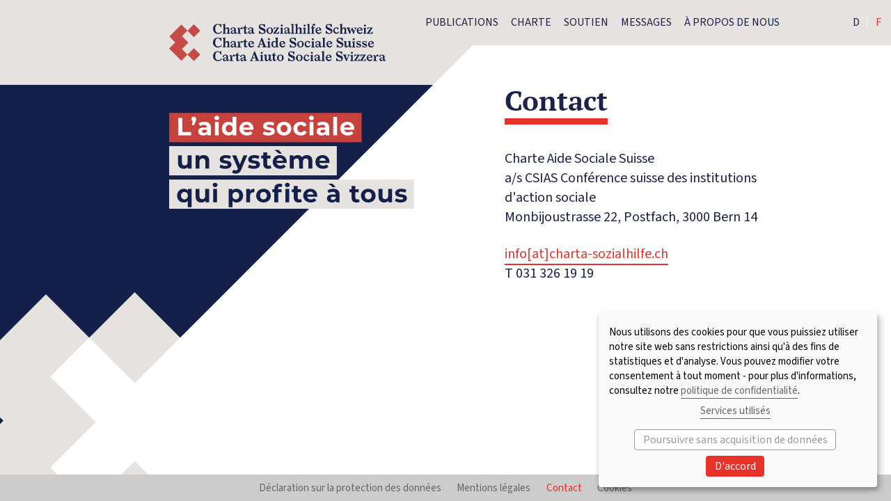

--- FILE ---
content_type: text/html; charset=utf-8
request_url: https://charta-sozialhilfe.ch/fr/contact
body_size: 2341
content:
<!DOCTYPE html> <html lang="fr"> <head> <meta charset="utf-8"> <!-- This website is powered by TYPO3 - inspiring people to share! TYPO3 is a free open source Content Management Framework initially created by Kasper Skaarhoj and licensed under GNU/GPL. TYPO3 is copyright 1998-2025 of Kasper Skaarhoj. Extensions are copyright of their respective owners. Information and contribution at https://typo3.org/ --> <title>Contact | Charte Aide Sociale Suisse</title> <meta name="generator" content="TYPO3 CMS"> <meta name="viewport" content="width=device-width, initial-scale=1.0"> <meta property="og:site_name" content="Charte Aide Sociale Suisse"> <meta property="og:locale" content="de_DE"> <meta property="og:locale:alternate" content="fr_FR"> <meta property="og:type" content="website"> <meta property="og:image" content="0"> <meta name="twitter:card" content="summary"> <meta name="msapplication-tilecolor" content="#da532c"> <meta name="theme-color" content="#ffffff"> <link rel="stylesheet" href="/typo3temp/assets/compressed/merged-17fa2a7ccbc5e192b5d496025c7aaaa8-min.css?1765102280" media="all"> <link rel="stylesheet" href="/typo3temp/assets/compressed/merged-9c1cf96dd4cd11cc71bf1e5bfac75591-min.css?1765102280" media="all"> <script src="/typo3temp/assets/compressed/klaro_config-min.js?1765102280" defer="defer"></script> <meta http-equiv="x-ua-compatible" content="ie=edge"> <link rel="apple-touch-icon" sizes="180x180" href="/apple-touch-icon.png"> <link rel="icon" type="image/png" sizes="32x32" href="/favicon-32x32.png"> <link rel="icon" type="image/png" sizes="16x16" href="/favicon-16x16.png"> <link rel="mask-icon" href="/safari-pinned-tab.svg" color="#5bbad5"> <meta name="msapplication-TileColor" content="#eeeeee"> <meta name="theme-color" content="#ffffff"> <script defer data-config="klaroConfig" type="application/javascript" src="https://cdn.kiprotect.com/klaro/v0.7/klaro-no-css.js"></script> <meta property="og:url" content="https://charta-sozialhilfe.ch/fr/contact"> <!-- Matomo --> <script> var _paq = window._paq = window._paq || []; /* tracker methods like "setCustomDimension" should be called before "trackPageView" */ _paq.push(['requireCookieConsent']); _paq.push(['trackPageView']); _paq.push(['enableLinkTracking']); (function() { var u="//matomo.skos.ch/"; _paq.push(['setTrackerUrl', u+'matomo.php']); _paq.push(['setSiteId', '2']); var d=document, g=d.createElement('script'), s=d.getElementsByTagName('script')[0]; g.async=true; g.src=u+'matomo.js'; s.parentNode.insertBefore(g,s); })(); </script> <!-- End Matomo Code --> <link rel="canonical" href="https://charta-sozialhilfe.ch/fr/contact"/> <link rel="alternate" hreflang="de-CH" href="https://charta-sozialhilfe.ch/kontakt"/> <link rel="alternate" hreflang="fr-CH" href="https://charta-sozialhilfe.ch/fr/contact"/> <link rel="alternate" hreflang="x-default" href="https://charta-sozialhilfe.ch/kontakt"/> </head> <body class="level-12 layout-0 lang-1 page-16" data-p="16"> <div id="container"> <div id="nav_mobile"> <div id="nav_mobile_button"> <a href="#nav_mobile_menu"> <span></span> <span></span> <span></span> <span></span> </a></div><nav id="nav_mobile_menu"><ul><li class="mm-listitem"><a href="/fr/">Page d'accueil</a></li><li><a href="/fr/publications/publications">Publications</a></li><li><a href="/fr/charte">Charte</a></li><li><a href="/fr/soutien/organisations">Soutien</a></li><li><a href="/fr/messages">Messages</a></li><li><a href="/fr/a-propos-de-nous">À propos de nous</a></li><ul class="mmenu_meta"><li class="mm-listitem"><a href="/fr/declaration-sur-la-protection-des-donnees">Déclaration sur la protection des données</a></li><li class="mm-listitem"><a href="/fr/mentions-legales">Mentions légales</a></li><li class="mm-listitem mm-listitem_selected"><a href="/fr/contact">Contact</a></li></ul><ul class="mmenu_lang"><li><a href="/kontakt" title="deutsch">D</a></li><li class="active"><a href="/fr/contact" title="français">F</a></li></ul></ul></nav> </div> <div class="header"> <div class="wrapper"> <div class="inner col_50-50"> <div class="item logo"> <a href="/fr/" title="retour à la page d&#039;accueil" class="ir">Logo Charte Aide Sociale</a> </div> <div class="item mainnav"> <nav class="main"> <ul><li><a href="/fr/publications/publications" title="Publications">Publications</a></li><li><a href="/fr/charte" title="Charte">Charte</a></li><li><a href="/fr/soutien/organisations" title="Soutien">Soutien</a></li><li><a href="/fr/messages" title="Messages">Messages</a></li><li><a href="/fr/a-propos-de-nous" title="À propos de nous">À propos de nous</a></li></ul> </nav> </div> </div> <nav class="lang"> <ul><li><a href="/kontakt" title="deutsch">D</a></li><li class="active"><a href="/fr/contact" title="français">F</a></li></ul> </nav> </div> </div> <main> <div class="wrapper"> <div class="inner col_50-50"> <div class="item claim"> <div class="breadcrumbs"><span>Contact</span></div> <img src="/fileadmin/user_upload/charta-sozialhilfe/claim/charta_claim_fr.svg" alt="L'aide sociale - un système qui profite à tous" class="fr"> </div> <div class="item content"> <nav class="sub"> </nav> <div id="c134" class="frame frame-indent-left frame-type-text frame-layout-0"> <header> <h1 class=""> Contact </h1> </header> <p>Charte Aide Sociale Suisse<br> a/s CSIAS Conférence suisse des institutions d'action sociale<br> Monbijoustrasse 22, Postfach, 3000 Bern 14</p> <p><a href="#" data-mailto-token="kygjrm8gldmYafypry+qmxgyjfgjdc,af" data-mailto-vector="-2">info[at]charta-sozialhilfe.ch</a><br> T 031 326 19 19</p> </div> </div> </div> </div> </main> <footer> <ul><li><a href="/fr/declaration-sur-la-protection-des-donnees" title="Déclaration sur la protection des données">Déclaration sur la protection des données</a></li><li><a href="/fr/mentions-legales" title="Mentions légales">Mentions légales</a></li><li><a href="/fr/contact" class="active" title="Contact">Contact</a></li><li><a data-klaro-trigger="show" style="cursor:pointer;">Cookies</a></li></ul> </footer> </div> <script src="/typo3temp/assets/compressed/merged-76ff3147e3e25300886edde80fd9b3ce-min.js?1765102280"></script> <script src="/typo3temp/assets/compressed/merged-b74df4da626cebc805c3f7e2a4a6c959-min.js?1765102280"></script> <script src="/typo3temp/assets/compressed/Form.min-min.js?1765102280" defer="defer"></script> <script async="async" src="/typo3temp/assets/compressed/ba19e614c16923a947df5b199324c770-35fa2949feb95f5c4df2608d34eaac65-min.js?1765102280"></script> </body> </html>

--- FILE ---
content_type: image/svg+xml
request_url: https://charta-sozialhilfe.ch/_assets/4e8ec7a5dc11b6aa8e3f30a1f6c35e41/Images/Layout/logo/charta_logo.svg
body_size: 3541
content:
<?xml version="1.0" encoding="utf-8"?>
<!-- Generator: Adobe Illustrator 23.0.4, SVG Export Plug-In . SVG Version: 6.00 Build 0)  -->
<svg version="1.1" id="Layer_1" xmlns="http://www.w3.org/2000/svg" xmlns:xlink="http://www.w3.org/1999/xlink" x="0px" y="0px"
	 width="312px" height="55px" viewBox="0 0 312 55" style="enable-background:new 0 0 312 55;" xml:space="preserve">
<style type="text/css">
	.st0{fill:#172149;}
	.st1{fill:#C54C46;}
</style>
<g>
	<g>
		<path class="st0" d="M66.3,5.8c-0.1,1.2-0.1,2.3,0,3.5c0.3,2.4,1.8,4,4.3,4c1.8,0,3.4-0.8,4.4-2.4h1.2c-0.9,2-2.9,3.8-6,3.8
			c-4.2,0.1-7.1-3.3-7.1-7.2c0-4.2,2.8-7.2,6.9-7.1c1.5,0.1,2.3,0.6,3.4,0.6c0.4,0,0.7-0.1,0.8-0.4h0.8v4.7h-0.8c0-0.7-1.8-4-4.2-4
			C68.1,1.5,66.6,2.6,66.3,5.8z"/>
		<path class="st0" d="M78,2.6c0-0.3-0.7-0.9-0.9-0.9h-0.4V1.1c2-0.4,3.7-1.1,3.7-1.1v7.3c0.8-0.8,2.1-2,3.4-2
			c1.5,0,2.5,1.4,2.5,2.7v4.8c0,0.3,0.7,1,1,1h0.2v0.7h-4.9v-0.7h0.5c0.2,0,0.8-0.7,0.8-1V8.2c0-0.6-0.5-1.3-1.1-1.3
			c-1,0-2.4,1.5-2.4,1.8v4.1c0,0.3,0.5,1,0.8,1h0.5v0.7h-4.9v-0.7H77c0.2,0,1-0.7,1-1V2.6z"/>
		<path class="st0" d="M93.8,13.1L93.8,13.1c-0.5,0.6-1.7,1.7-2.8,1.7c-1.5,0-2.6-1.1-2.6-2.5c0-1.8,1.7-2.4,2.9-2.7l2.2-0.5V8
			c0-0.9-0.7-1.7-2-1.7c-0.9,0-1.5,0.6-1.4,1.4c0.1,0.8-0.6,1.3-1.6,1.2l-0.4-0.4c0-2.2,2.1-3.2,3.9-3.2c2.2,0,3.8,1.1,3.8,2.8v4.3
			c0,0.3,0.5,0.7,0.7,0.7c0.2,0,0.7-0.5,0.8-0.7l0.5,0.5c-0.3,0.4-1.5,1.8-2.4,1.8C94.6,14.7,94,14,93.8,13.1z M93.5,9.9l-1.7,0.5
			c-0.9,0.2-1.5,0.7-1.5,1.6c0,0.8,0.7,1.4,1.4,1.4c0.7,0,1.4-0.8,1.7-1.4V9.9z"/>
		<path class="st0" d="M102.2,6.7c0.5-0.7,1.1-1.4,2.1-1.4c0.8,0,1.4,0.6,1.4,1.4c0,0.7-0.4,1.2-1.1,1.4h-0.5
			c-0.5-0.1-0.9-0.6-1.1-1.1c-0.3,0-1.3,1.6-1.3,1.9v3.9c0,0.3,0.7,1.1,1,1.1h1v0.7H98v-0.7h0.4c0.2,0,0.9-0.8,0.9-1.1V8.1
			c0-0.3-0.7-0.9-1-0.9H98V6.5c1.5-0.5,2.5-1.3,2.5-1.3l0.6,2.9h0.1L102.2,6.7z"/>
		<path class="st0" d="M110.2,12.4c0,0.4,0.5,0.9,0.9,0.9c0.5,0,1.3-0.8,1.4-1l0.5,0.6c-0.3,0.4-1.8,1.9-3,1.9
			c-1.2,0-2.3-0.9-2.3-2.1V7.2c0-0.2-0.5-0.7-0.6-0.7h-1v-1h0.5c0.6,0,3-2.9,3-3.4h0.5v3.4h2.3v1.1h-2.2V12.4z"/>
		<path class="st0" d="M119,13.1L119,13.1c-0.5,0.6-1.7,1.7-2.8,1.7c-1.5,0-2.6-1.1-2.6-2.5c0-1.8,1.7-2.4,2.9-2.7l2.2-0.5V8
			c0-0.9-0.7-1.7-2-1.7c-0.9,0-1.5,0.6-1.4,1.4c0.1,0.8-0.6,1.3-1.6,1.2l-0.4-0.4c0-2.2,2.1-3.2,3.9-3.2c2.2,0,3.8,1.1,3.8,2.8v4.3
			c0,0.3,0.5,0.7,0.7,0.7c0.2,0,0.7-0.5,0.8-0.7l0.5,0.5c-0.3,0.4-1.5,1.8-2.4,1.8C119.8,14.7,119.2,14,119,13.1z M118.7,9.9
			l-1.7,0.5c-0.9,0.2-1.5,0.7-1.5,1.6c0,0.8,0.7,1.4,1.4,1.4c0.7,0,1.4-0.8,1.7-1.4V9.9z"/>
		<path class="st0" d="M137.5,5.1h-0.7c0-0.7-2-3.5-3.8-3.5c-1.3,0-2.2,0.6-2.2,1.7c0,0.9,0.9,1.6,1.6,2c1.1,0.5,2.3,1.1,3.5,1.5
			c1.8,0.7,2.7,2,2.7,3.9c0,2.5-2,4.1-4.5,4.1c-1.3,0-2.2-0.7-3.4-0.7c-0.4,0-0.8,0.2-1,0.5h-0.7v-4.5h0.7c0,0.7,2.6,3.6,4.4,3.6
			c1.4,0,2.4-0.7,2.4-1.9c0-1.2-1-1.7-1.8-2c-1.2-0.5-2.3-0.9-3.4-1.5c-1.6-0.8-2.5-2.1-2.5-3.9c0-2.2,1.8-3.9,4.2-3.9
			c1.2,0,2,0.6,3,0.6c0.3,0,0.8-0.1,1-0.3h0.7V5.1z"/>
		<path class="st0" d="M139.8,10.1c0-2.9,2.4-4.8,4.8-4.8c2.5,0,4.7,1.9,4.7,4.7c0,2.9-2.3,4.8-4.7,4.8
			C142.2,14.8,139.8,13,139.8,10.1z M146.8,11.5c0.1-0.8,0.1-2.1,0-2.9c-0.2-1.4-1.1-2.4-2.3-2.4c-1.2,0-2,0.8-2.2,2.2
			c-0.1,0.8-0.1,2.1,0,2.9c0.2,1.4,1.1,2.3,2.3,2.3C145.8,13.7,146.6,12.9,146.8,11.5z"/>
		<path class="st0" d="M155,6.2h-2.4c-0.3,0-1.8,1.6-1.8,1.9h-0.6l0.1-2.7h7.8l-5.4,8.2h2.2c0.6,0,2.6-1.9,2.6-2.3h0.6l-0.3,3.1h-8
			v-0.8L155,6.2z"/>
		<path class="st0" d="M159.7,7.1h-0.4V6.5c2-0.4,3.7-1.2,3.7-1.2v7.5c0,0.3,0.7,1.1,0.9,1.1h0.4v0.7h-5.1v-0.7h0.4
			c0.2,0,1-0.7,1-1.1V8C160.7,7.7,160,7.1,159.7,7.1z M161.8,1.3c0.8,0,1.4,0.6,1.4,1.4s-0.6,1.4-1.4,1.4c-0.8,0-1.4-0.6-1.4-1.4
			S161.1,1.3,161.8,1.3z"/>
		<path class="st0" d="M170.8,13.1L170.8,13.1c-0.5,0.6-1.7,1.7-2.8,1.7c-1.5,0-2.6-1.1-2.6-2.5c0-1.8,1.7-2.4,2.9-2.7l2.2-0.5V8
			c0-0.9-0.7-1.7-2-1.7c-0.9,0-1.5,0.6-1.4,1.4c0.1,0.8-0.6,1.3-1.6,1.2l-0.4-0.4c0-2.2,2.1-3.2,3.9-3.2c2.2,0,3.8,1.1,3.8,2.8v4.3
			c0,0.3,0.5,0.7,0.7,0.7c0.2,0,0.7-0.5,0.8-0.7l0.5,0.5c-0.3,0.4-1.5,1.8-2.4,1.8C171.5,14.7,171,14,170.8,13.1z M170.5,9.9
			l-1.7,0.5c-0.9,0.2-1.5,0.7-1.5,1.6c0,0.8,0.7,1.4,1.4,1.4c0.7,0,1.4-0.8,1.7-1.4V9.9z"/>
		<path class="st0" d="M175.2,1.7h-0.3V1.1c2-0.4,3.7-1.1,3.7-1.1v12.8c0,0.3,0.8,1,1,1h0.4v0.7h-5.2v-0.7h0.4c0.3,0,1-0.7,1-1V2.6
			C176.2,2.3,175.5,1.7,175.2,1.7z"/>
		<path class="st0" d="M181.9,2.6c0-0.3-0.7-0.9-0.9-0.9h-0.4V1.1c2-0.4,3.7-1.1,3.7-1.1v7.3c0.8-0.8,2.1-2,3.4-2
			c1.5,0,2.5,1.4,2.5,2.7v4.8c0,0.3,0.7,1,1,1h0.2v0.7h-4.9v-0.7h0.5c0.2,0,0.8-0.7,0.8-1V8.2c0-0.6-0.5-1.3-1.1-1.3
			c-1,0-2.4,1.5-2.4,1.8v4.1c0,0.3,0.5,1,0.8,1h0.5v0.7h-4.9v-0.7h0.3c0.2,0,1-0.7,1-1V2.6z"/>
		<path class="st0" d="M192.5,7.1h-0.4V6.5c2-0.4,3.7-1.2,3.7-1.2v7.5c0,0.3,0.7,1.1,0.9,1.1h0.4v0.7h-5.1v-0.7h0.4
			c0.2,0,1-0.7,1-1.1V8C193.4,7.7,192.7,7.1,192.5,7.1z M194.6,1.3c0.8,0,1.4,0.6,1.4,1.4s-0.6,1.4-1.4,1.4c-0.8,0-1.4-0.6-1.4-1.4
			S193.8,1.3,194.6,1.3z"/>
		<path class="st0" d="M198.2,1.7h-0.3V1.1c2-0.4,3.7-1.1,3.7-1.1v12.8c0,0.3,0.8,1,1,1h0.4v0.7h-5.2v-0.7h0.4c0.3,0,1-0.7,1-1V2.6
			C199.2,2.3,198.4,1.7,198.2,1.7z"/>
		<path class="st0" d="M206.7,1.5c-0.2,0.1-0.5,0.5-0.5,1c0,0.9,1.3,1.4,1.3,2.3v0.7h2.1v1h-2.1v6.4c0,0.3,0.8,1,1,1h0.8v0.7h-5.6
			v-0.7h0.4c0.3,0,1-0.7,1-1V7.1c0-0.2-0.4-0.7-0.5-0.7h-1.2v-1h1.8V4.4c0-2.3,1-4.3,3.1-4.3c0.8,0,1.5,0.6,1.5,1.4
			c0,0.7-0.4,1.2-1.1,1.4H208c-0.6-0.1-1.1-0.7-1.1-1.2H206.7z"/>
		<path class="st0" d="M212.4,10.1c0,1.6,1.2,2.9,2.8,2.9c1.3,0,2.2-0.6,3-1.6h0.8c-0.7,2.1-2.4,3.4-4.3,3.4c-2.9,0-4.5-2.2-4.5-4.7
			c0-2.8,2-4.8,4.6-4.8c2.6,0,3.7,2.2,3.7,3.7l-0.2,0.6L212.4,10.1z M216,8.9c0.1-1-0.1-2.7-1.5-2.7c-1.6,0-2.1,1.6-2.1,3L216,8.9z"
			/>
		<path class="st0" d="M233.5,5.1h-0.7c0-0.7-2-3.5-3.8-3.5c-1.3,0-2.2,0.6-2.2,1.7c0,0.9,0.9,1.6,1.6,2c1.1,0.5,2.3,1.1,3.5,1.5
			c1.8,0.7,2.7,2,2.7,3.9c0,2.5-2,4.1-4.5,4.1c-1.3,0-2.2-0.7-3.4-0.7c-0.4,0-0.8,0.2-1,0.5h-0.7v-4.5h0.7c0,0.7,2.6,3.6,4.4,3.6
			c1.4,0,2.4-0.7,2.4-1.9c0-1.2-1-1.7-1.8-2c-1.2-0.5-2.3-0.9-3.4-1.5c-1.6-0.8-2.5-2.1-2.5-3.9c0-2.2,1.8-3.9,4.2-3.9
			c1.2,0,2,0.6,3,0.6c0.3,0,0.8-0.1,1-0.3h0.7V5.1z"/>
		<path class="st0" d="M237.8,9.7c0,1.8,1.2,3.2,3,3.2c2.1,0,2.9-1.8,2.9-1.8h0.8c-0.6,2.1-2.4,3.5-4.5,3.5c-2.5,0-4.3-2-4.3-4.5
			c0-3,2.1-5,4.7-4.9c1.7,0,2.8,0.9,3.2,1.4l-1.4,2.3c-0.6,0-0.8-0.5-0.8-1.1c0.1-0.8-0.2-1.7-1.3-1.7
			C238.8,6.2,237.8,7.6,237.8,9.7z"/>
		<path class="st0" d="M246,2.6c0-0.3-0.7-0.9-0.9-0.9h-0.4V1.1c2-0.4,3.7-1.1,3.7-1.1v7.3c0.8-0.8,2.1-2,3.4-2
			c1.5,0,2.5,1.4,2.5,2.7v4.8c0,0.3,0.7,1,1,1h0.2v0.7h-4.9v-0.7h0.5c0.2,0,0.8-0.7,0.8-1V8.2c0-0.6-0.5-1.3-1.1-1.3
			c-1,0-2.4,1.5-2.4,1.8v4.1c0,0.3,0.5,1,0.8,1h0.5v0.7h-4.9v-0.7h0.3c0.2,0,1-0.7,1-1V2.6z"/>
		<path class="st0" d="M267.1,7.3c0-0.3-0.4-1.1-0.6-1.1h-0.7V5.5h3.6v0.7h-0.3c-0.2,0-0.9,0.8-1,1.1l-2.7,6.9l-0.9,0.6l-2.3-6.3
			h-0.1l-2,5.7l-1,0.6l-2.9-7.5c-0.2-0.3-0.8-1.1-1-1.1H255V5.5h5.1v0.7h-0.6c-0.2,0-0.6,0.8-0.6,1.1l1.4,3.9h0.1l1.4-4.1l1.6-1.5
			l2.2,5.6h0.1L267.1,7.3z"/>
		<path class="st0" d="M271.7,10.1c0,1.6,1.2,2.9,2.8,2.9c1.3,0,2.2-0.6,3-1.6h0.8c-0.7,2.1-2.4,3.4-4.3,3.4c-2.9,0-4.5-2.2-4.5-4.7
			c0-2.8,2-4.8,4.6-4.8c2.6,0,3.7,2.2,3.7,3.7l-0.2,0.6L271.7,10.1z M275.3,8.9c0.1-1-0.1-2.7-1.5-2.7c-1.6,0-2.1,1.6-2.1,3
			L275.3,8.9z"/>
		<path class="st0" d="M279.1,7.1h-0.4V6.5c2-0.4,3.7-1.2,3.7-1.2v7.5c0,0.3,0.7,1.1,0.9,1.1h0.4v0.7h-5.1v-0.7h0.4
			c0.2,0,1-0.7,1-1.1V8C280,7.7,279.3,7.1,279.1,7.1z M281.2,1.3c0.8,0,1.4,0.6,1.4,1.4s-0.6,1.4-1.4,1.4c-0.8,0-1.4-0.6-1.4-1.4
			S280.4,1.3,281.2,1.3z"/>
		<path class="st0" d="M289.5,6.2h-2.4c-0.3,0-1.8,1.6-1.8,1.9h-0.6l0.1-2.7h7.8l-5.4,8.2h2.2c0.6,0,2.6-1.9,2.6-2.3h0.6l-0.3,3.1
			h-8v-0.8L289.5,6.2z"/>
	</g>
	<g>
		<path class="st0" d="M66.3,25.4c-0.1,1.2-0.1,2.3,0,3.5c0.3,2.4,1.8,4,4.3,4c1.8,0,3.4-0.8,4.4-2.4h1.2c-0.9,2-2.9,3.8-6,3.8
			C65.9,34.5,63,31,63,27.2c0-4.2,2.8-7.2,6.9-7.1c1.5,0.1,2.3,0.6,3.4,0.6c0.4,0,0.7-0.1,0.8-0.4h0.8v4.7h-0.8c0-0.7-1.8-4-4.2-4
			C68.1,21.1,66.6,22.2,66.3,25.4z"/>
		<path class="st0" d="M78,22.2c0-0.3-0.7-0.9-0.9-0.9h-0.4v-0.6c2-0.4,3.7-1.1,3.7-1.1v7.3c0.8-0.8,2.1-2,3.4-2
			c1.5,0,2.5,1.4,2.5,2.7v4.8c0,0.3,0.7,1,1,1h0.2v0.7h-4.9v-0.7h0.5c0.2,0,0.8-0.7,0.8-1v-4.6c0-0.6-0.5-1.3-1.1-1.3
			c-1,0-2.4,1.5-2.4,1.8v4.1c0,0.3,0.5,1,0.8,1h0.5v0.7h-4.9v-0.7H77c0.2,0,1-0.7,1-1V22.2z"/>
		<path class="st0" d="M93.8,32.7L93.8,32.7c-0.5,0.6-1.7,1.7-2.8,1.7c-1.5,0-2.6-1.1-2.6-2.5c0-1.8,1.7-2.4,2.9-2.7l2.2-0.5v-1.1
			c0-0.9-0.7-1.7-2-1.7c-0.9,0-1.5,0.6-1.4,1.4c0.1,0.8-0.6,1.3-1.6,1.2l-0.4-0.4c0-2.2,2.1-3.2,3.9-3.2c2.2,0,3.8,1.1,3.8,2.8v4.3
			c0,0.3,0.5,0.7,0.7,0.7c0.2,0,0.7-0.5,0.8-0.7l0.5,0.5c-0.3,0.4-1.5,1.8-2.4,1.8C94.6,34.3,94,33.6,93.8,32.7z M93.5,29.5
			l-1.7,0.5c-0.9,0.2-1.5,0.7-1.5,1.6c0,0.8,0.7,1.4,1.4,1.4c0.7,0,1.4-0.8,1.7-1.4V29.5z"/>
		<path class="st0" d="M102.2,26.3c0.5-0.7,1.1-1.4,2.1-1.4c0.8,0,1.4,0.6,1.4,1.4c0,0.7-0.4,1.2-1.1,1.4h-0.5
			c-0.5-0.1-0.9-0.6-1.1-1.1c-0.3,0-1.3,1.6-1.3,1.9v3.9c0,0.3,0.7,1.1,1,1.1h1v0.7H98v-0.7h0.4c0.2,0,0.9-0.8,0.9-1.1v-4.7
			c0-0.3-0.7-0.9-1-0.9H98v-0.6c1.5-0.5,2.5-1.3,2.5-1.3l0.6,2.9h0.1L102.2,26.3z"/>
		<path class="st0" d="M110.2,31.9c0,0.4,0.5,0.9,0.9,0.9c0.5,0,1.3-0.8,1.4-1l0.5,0.6c-0.3,0.4-1.8,1.9-3,1.9
			c-1.2,0-2.3-0.9-2.3-2.1v-5.4c0-0.2-0.5-0.7-0.6-0.7h-1v-1h0.5c0.6,0,3-2.9,3-3.4h0.5v3.4h2.3v1.1h-2.2V31.9z"/>
		<path class="st0" d="M115.8,29.6c0,1.6,1.2,2.9,2.8,2.9c1.3,0,2.2-0.6,3-1.6h0.8c-0.7,2.1-2.4,3.4-4.3,3.4c-2.9,0-4.5-2.2-4.5-4.7
			c0-2.8,2-4.8,4.6-4.8c2.6,0,3.7,2.2,3.7,3.7l-0.2,0.6L115.8,29.6z M119.4,28.5c0.1-1-0.1-2.7-1.5-2.7c-1.6,0-2.1,1.6-2.1,3
			L119.4,28.5z"/>
		<path class="st0" d="M134.7,30.2h-4.4l-0.8,2c0.1,0.3,0.7,1.2,0.9,1.2h0.6v0.7h-4.5v-0.7h0.2c0.3,0,1.3-0.9,1.5-1.2l4.3-11.4
			l1.1-0.7l4.9,12c0.2,0.3,1.1,1.2,1.4,1.2h0.3v0.7h-6.6v-0.7h0.7c0.3,0,1-0.9,1-1.2L134.7,30.2z M132.4,24.3l-1.8,4.9h3.7
			L132.4,24.3L132.4,24.3z"/>
		<path class="st0" d="M141.2,26.7h-0.4v-0.6c2-0.4,3.7-1.2,3.7-1.2v7.5c0,0.3,0.7,1.1,0.9,1.1h0.4v0.7h-5.1v-0.7h0.4
			c0.2,0,1-0.7,1-1.1v-4.8C142.2,27.3,141.5,26.7,141.2,26.7z M143.3,20.9c0.8,0,1.4,0.6,1.4,1.4s-0.6,1.4-1.4,1.4
			c-0.8,0-1.4-0.6-1.4-1.4S142.6,20.9,143.3,20.9z"/>
		<path class="st0" d="M154.2,34.1L154,33c-0.5,0.7-1.6,1.3-2.9,1.4c-2.3,0-4.4-1.9-4.4-4.9c0-3,2-4.6,4.3-4.6c1,0,2,0.5,2.6,1.1
			v-3.6c0-0.3-0.7-1.1-1-1.1h-0.5v-0.6c2.1-0.4,3.9-1.1,3.9-1.1v12.8c0,0.3,0.7,1,1,1h0.4v0.7H154.2z M149.3,28.3
			c-0.1,0.8-0.1,1.7,0,2.5c0.2,1.4,1,2.4,2.1,2.4c1.3,0,2.1-0.8,2.2-2.2c0-0.8,0-1.7,0-2.4c-0.1-1.4-1.2-2.5-2.3-2.5
			C150,26,149.4,26.9,149.3,28.3z"/>
		<path class="st0" d="M160.6,29.6c0,1.6,1.2,2.9,2.8,2.9c1.3,0,2.2-0.6,3-1.6h0.8c-0.7,2.1-2.4,3.4-4.3,3.4c-2.9,0-4.5-2.2-4.5-4.7
			c0-2.8,2-4.8,4.6-4.8c2.6,0,3.7,2.2,3.7,3.7l-0.2,0.6L160.6,29.6z M164.2,28.5c0.1-1-0.1-2.7-1.5-2.7c-1.6,0-2.1,1.6-2.1,3
			L164.2,28.5z"/>
		<path class="st0" d="M181.7,24.7H181c0-0.7-2-3.5-3.8-3.5c-1.3,0-2.2,0.6-2.2,1.7c0,0.9,0.9,1.6,1.6,2c1.1,0.5,2.3,1.1,3.5,1.5
			c1.8,0.7,2.7,2,2.7,3.9c0,2.5-2,4.1-4.5,4.1c-1.3,0-2.2-0.7-3.4-0.7c-0.4,0-0.8,0.2-1,0.5h-0.7v-4.5h0.7c0,0.7,2.6,3.6,4.4,3.6
			c1.4,0,2.4-0.7,2.4-1.9c0-1.2-1-1.7-1.8-2c-1.2-0.5-2.3-0.9-3.4-1.5c-1.6-0.8-2.5-2.1-2.5-3.9c0-2.2,1.8-3.9,4.2-3.9
			c1.2,0,2,0.6,3,0.6c0.3,0,0.8-0.1,1-0.3h0.7V24.7z"/>
		<path class="st0" d="M183.9,29.6c0-2.9,2.4-4.8,4.8-4.8c2.5,0,4.7,1.9,4.7,4.7c0,2.9-2.3,4.8-4.7,4.8
			C186.3,34.4,183.9,32.6,183.9,29.6z M190.9,31.1c0.1-0.8,0.1-2.1,0-2.9c-0.2-1.4-1.1-2.4-2.3-2.4c-1.2,0-2,0.8-2.2,2.2
			c-0.1,0.8-0.1,2.1,0,2.9c0.2,1.4,1.1,2.3,2.3,2.3C189.9,33.3,190.7,32.5,190.9,31.1z"/>
		<path class="st0" d="M196.7,29.3c0,1.8,1.2,3.2,3,3.2c2.1,0,2.9-1.8,2.9-1.8h0.8c-0.6,2.1-2.4,3.5-4.5,3.5c-2.5,0-4.3-2-4.3-4.5
			c0-3,2.1-5,4.7-4.9c1.7,0,2.8,0.9,3.2,1.4l-1.4,2.3c-0.6,0-0.8-0.5-0.8-1.1c0.1-0.8-0.2-1.7-1.3-1.7
			C197.7,25.8,196.7,27.2,196.7,29.3z"/>
		<path class="st0" d="M204.3,26.7H204v-0.6c2-0.4,3.7-1.2,3.7-1.2v7.5c0,0.3,0.7,1.1,0.9,1.1h0.4v0.7h-5.1v-0.7h0.4
			c0.2,0,1-0.7,1-1.1v-4.8C205.3,27.3,204.6,26.7,204.3,26.7z M206.4,20.9c0.8,0,1.4,0.6,1.4,1.4s-0.6,1.4-1.4,1.4
			c-0.8,0-1.4-0.6-1.4-1.4S205.7,20.9,206.4,20.9z"/>
		<path class="st0" d="M215.5,32.7L215.5,32.7c-0.5,0.6-1.7,1.7-2.8,1.7c-1.5,0-2.6-1.1-2.6-2.5c0-1.8,1.7-2.4,2.9-2.7l2.2-0.5v-1.1
			c0-0.9-0.7-1.7-2-1.7c-0.9,0-1.5,0.6-1.4,1.4c0.1,0.8-0.6,1.3-1.6,1.2l-0.4-0.4c0-2.2,2.1-3.2,3.9-3.2c2.2,0,3.8,1.1,3.8,2.8v4.3
			c0,0.3,0.5,0.7,0.7,0.7c0.2,0,0.7-0.5,0.8-0.7l0.5,0.5c-0.3,0.4-1.5,1.8-2.4,1.8C216.2,34.3,215.7,33.6,215.5,32.7z M215.2,29.5
			l-1.7,0.5c-0.9,0.2-1.5,0.7-1.5,1.6c0,0.8,0.7,1.4,1.4,1.4c0.7,0,1.4-0.8,1.7-1.4V29.5z"/>
		<path class="st0" d="M220.1,21.3h-0.3v-0.6c2-0.4,3.7-1.1,3.7-1.1v12.8c0,0.3,0.8,1,1,1h0.4v0.7h-5.2v-0.7h0.4c0.3,0,1-0.7,1-1
			V22.2C221.1,21.9,220.3,21.3,220.1,21.3z"/>
		<path class="st0" d="M228.1,29.6c0,1.6,1.2,2.9,2.8,2.9c1.3,0,2.2-0.6,3-1.6h0.8c-0.7,2.1-2.4,3.4-4.3,3.4c-2.9,0-4.5-2.2-4.5-4.7
			c0-2.8,2-4.8,4.6-4.8c2.6,0,3.7,2.2,3.7,3.7l-0.2,0.6L228.1,29.6z M231.7,28.5c0.1-1-0.1-2.7-1.5-2.7c-1.6,0-2.1,1.6-2.1,3
			L231.7,28.5z"/>
		<path class="st0" d="M249.2,24.7h-0.7c0-0.7-2-3.5-3.8-3.5c-1.3,0-2.2,0.6-2.2,1.7c0,0.9,0.9,1.6,1.6,2c1.1,0.5,2.3,1.1,3.5,1.5
			c1.8,0.7,2.7,2,2.7,3.9c0,2.5-2,4.1-4.5,4.1c-1.3,0-2.2-0.7-3.4-0.7c-0.4,0-0.8,0.2-1,0.5h-0.7v-4.5h0.7c0,0.7,2.6,3.6,4.4,3.6
			c1.4,0,2.4-0.7,2.4-1.9c0-1.2-1-1.7-1.8-2c-1.2-0.5-2.3-0.9-3.4-1.5c-1.6-0.8-2.5-2.1-2.5-3.9c0-2.2,1.8-3.9,4.2-3.9
			c1.2,0,2,0.6,3,0.6c0.3,0,0.8-0.1,1-0.3h0.7V24.7z"/>
		<path class="st0" d="M258,32.2c-1,1.1-2.5,2.2-3.6,2.2c-1.4,0-2.4-1.4-2.4-2.7v-4.9c0-0.3-0.7-1.1-0.9-1.1h-0.3v-0.7h3.7v6.3
			c0,0.7,0.4,1.3,1.1,1.3c0.6,0,1.8-0.9,2.3-1.7v-4.2c0-0.3-0.7-1.1-0.9-1.1h-0.6v-0.7h4V32c0,0.2,0.4,0.7,0.7,0.7
			c0.2,0,0.7-0.5,0.9-0.6l0.5,0.5c-0.3,0.4-1.5,1.7-2.3,1.8c-1.1,0-1.8-0.8-1.9-1.8L258,32.2z"/>
		<path class="st0" d="M263,26.7h-0.4v-0.6c2-0.4,3.7-1.2,3.7-1.2v7.5c0,0.3,0.7,1.1,0.9,1.1h0.4v0.7h-5.1v-0.7h0.4
			c0.2,0,1-0.7,1-1.1v-4.8C264,27.3,263.3,26.7,263,26.7z M265.1,20.9c0.8,0,1.4,0.6,1.4,1.4s-0.6,1.4-1.4,1.4
			c-0.8,0-1.4-0.6-1.4-1.4S264.4,20.9,265.1,20.9z"/>
		<path class="st0" d="M269.5,31c0,0.6,1.8,2.4,3.2,2.4c0.8,0,1.4-0.4,1.4-1c0-0.7-0.7-1-1.3-1.3c-0.7-0.2-1.3-0.5-2-0.8
			c-1.2-0.6-2-1.5-2-2.6c0-1.7,1.3-2.8,3-2.8c0.9,0,1.7,0.5,2.3,0.5c0.2,0,0.4-0.1,0.5-0.3h0.5V28h-0.5c0-0.5-1.6-2.2-2.8-2.2
			c-0.8,0-1.4,0.4-1.4,1c0,0.6,0.7,1,1.4,1.3c0.7,0.3,1.3,0.6,2,0.8c1.1,0.4,2,1.2,2,2.6c0,1.8-1.4,2.9-3.3,2.8
			c-1,0-1.8-0.5-2.4-0.5c-0.2,0-0.5,0.2-0.6,0.3H269V31H269.5z"/>
		<path class="st0" d="M278,31c0,0.6,1.8,2.4,3.2,2.4c0.8,0,1.4-0.4,1.4-1c0-0.7-0.7-1-1.3-1.3c-0.7-0.2-1.3-0.5-2-0.8
			c-1.2-0.6-2-1.5-2-2.6c0-1.7,1.3-2.8,3-2.8c0.9,0,1.7,0.5,2.3,0.5c0.2,0,0.4-0.1,0.5-0.3h0.5V28h-0.5c0-0.5-1.6-2.2-2.8-2.2
			c-0.8,0-1.4,0.4-1.4,1c0,0.6,0.7,1,1.4,1.3c0.7,0.3,1.3,0.6,2,0.8c1.1,0.4,2,1.2,2,2.6c0,1.8-1.4,2.9-3.3,2.8
			c-1,0-1.8-0.5-2.4-0.5c-0.2,0-0.5,0.2-0.6,0.3h-0.5V31H278z"/>
		<path class="st0" d="M287.9,29.6c0,1.6,1.2,2.9,2.8,2.9c1.3,0,2.2-0.6,3-1.6h0.8c-0.7,2.1-2.4,3.4-4.3,3.4c-2.9,0-4.5-2.2-4.5-4.7
			c0-2.8,2-4.8,4.6-4.8c2.6,0,3.7,2.2,3.7,3.7l-0.2,0.6L287.9,29.6z M291.5,28.5c0.1-1-0.1-2.7-1.5-2.7c-1.6,0-2.1,1.6-2.1,3
			L291.5,28.5z"/>
	</g>
	<g>
		<path class="st0" d="M66.3,45c-0.1,1.2-0.1,2.3,0,3.5c0.3,2.4,1.8,4,4.3,4c1.8,0,3.4-0.8,4.4-2.4h1.2c-0.9,2-2.9,3.8-6,3.8
			c-4.2,0.1-7.1-3.3-7.1-7.2c0-4.2,2.8-7.2,6.9-7.1c1.5,0.1,2.3,0.6,3.4,0.6c0.4,0,0.7-0.1,0.8-0.4h0.8v4.7h-0.8c0-0.7-1.8-4-4.2-4
			C68.1,40.7,66.6,41.8,66.3,45z"/>
		<path class="st0" d="M82.6,52.3L82.6,52.3c-0.5,0.6-1.7,1.7-2.8,1.7c-1.5,0-2.6-1.1-2.6-2.5c0-1.8,1.7-2.4,2.9-2.7l2.2-0.5v-1.1
			c0-0.9-0.7-1.7-2-1.7c-0.9,0-1.5,0.6-1.4,1.4c0.1,0.8-0.6,1.3-1.6,1.2l-0.4-0.4c0-2.2,2.1-3.2,3.9-3.2c2.2,0,3.8,1.1,3.8,2.8v4.3
			c0,0.3,0.5,0.7,0.7,0.7c0.2,0,0.7-0.5,0.8-0.7l0.5,0.5c-0.3,0.4-1.5,1.8-2.4,1.8C83.3,53.9,82.8,53.2,82.6,52.3z M82.3,49.1
			l-1.7,0.5c-0.9,0.2-1.5,0.7-1.5,1.6c0,0.8,0.7,1.4,1.4,1.4c0.7,0,1.4-0.8,1.7-1.4V49.1z"/>
		<path class="st0" d="M91,45.9c0.5-0.7,1.1-1.4,2.1-1.4c0.8,0,1.4,0.6,1.4,1.4c0,0.7-0.4,1.2-1.1,1.4h-0.5
			c-0.5-0.1-0.9-0.6-1.1-1.1c-0.3,0-1.3,1.6-1.3,1.9V52c0,0.3,0.7,1.1,1,1.1h1v0.7h-5.7v-0.7h0.4c0.2,0,0.9-0.8,0.9-1.1v-4.7
			c0-0.3-0.7-0.9-1-0.9h-0.4v-0.6c1.5-0.5,2.5-1.3,2.5-1.3l0.6,2.9H90L91,45.9z"/>
		<path class="st0" d="M98.9,51.5c0,0.4,0.5,0.9,0.9,0.9c0.5,0,1.3-0.8,1.4-1l0.5,0.6c-0.3,0.4-1.8,1.9-3,1.9
			c-1.2,0-2.3-0.9-2.3-2.1v-5.4c0-0.2-0.5-0.7-0.6-0.7h-1v-1h0.5c0.6,0,3-2.9,3-3.4h0.5v3.4h2.3v1.1h-2.2V51.5z"/>
		<path class="st0" d="M107.8,52.3L107.8,52.3c-0.5,0.6-1.7,1.7-2.8,1.7c-1.5,0-2.6-1.1-2.6-2.5c0-1.8,1.7-2.4,2.9-2.7l2.2-0.5v-1.1
			c0-0.9-0.7-1.7-2-1.7c-0.9,0-1.5,0.6-1.4,1.4c0.1,0.8-0.6,1.3-1.6,1.2l-0.4-0.4c0-2.2,2.1-3.2,3.9-3.2c2.2,0,3.8,1.1,3.8,2.8v4.3
			c0,0.3,0.5,0.7,0.7,0.7c0.2,0,0.7-0.5,0.8-0.7l0.5,0.5c-0.3,0.4-1.5,1.8-2.4,1.8C108.5,53.9,108,53.2,107.8,52.3z M107.5,49.1
			l-1.7,0.5c-0.9,0.2-1.5,0.7-1.5,1.6c0,0.8,0.7,1.4,1.4,1.4c0.7,0,1.4-0.8,1.7-1.4V49.1z"/>
		<path class="st0" d="M124.2,49.8h-4.4l-0.8,2c0.1,0.3,0.7,1.2,0.9,1.2h0.6v0.7h-4.5V53h0.2c0.3,0,1.3-0.9,1.5-1.2l4.3-11.4
			l1.1-0.7l4.9,12c0.2,0.3,1.1,1.2,1.4,1.2h0.3v0.7h-6.6V53h0.7c0.3,0,1-0.9,1-1.2L124.2,49.8z M121.9,43.9l-1.8,4.9h3.7L121.9,43.9
			L121.9,43.9z"/>
		<path class="st0" d="M130.9,46.3h-0.4v-0.6c2-0.4,3.7-1.2,3.7-1.2V52c0,0.3,0.7,1.1,0.9,1.1h0.4v0.7h-5.1v-0.7h0.4
			c0.2,0,1-0.7,1-1.1v-4.8C131.9,46.9,131.1,46.3,130.9,46.3z M133,40.5c0.8,0,1.4,0.6,1.4,1.4c0,0.7-0.6,1.4-1.4,1.4
			c-0.8,0-1.4-0.6-1.4-1.4C131.6,41.2,132.2,40.5,133,40.5z"/>
		<path class="st0" d="M143.4,51.8c-1,1.1-2.5,2.2-3.6,2.2c-1.4,0-2.4-1.4-2.4-2.7v-4.9c0-0.3-0.7-1.1-0.9-1.1h-0.3v-0.7h3.7V51
			c0,0.7,0.4,1.3,1.1,1.3c0.6,0,1.8-0.9,2.3-1.7v-4.2c0-0.3-0.7-1.1-0.9-1.1h-0.6v-0.7h4v6.9c0,0.2,0.4,0.7,0.7,0.7
			c0.2,0,0.7-0.5,0.9-0.6l0.5,0.5c-0.3,0.4-1.5,1.7-2.3,1.8c-1.1,0-1.8-0.8-1.9-1.8L143.4,51.8z"/>
		<path class="st0" d="M151.6,51.5c0,0.4,0.5,0.9,0.9,0.9c0.5,0,1.3-0.8,1.4-1l0.5,0.6c-0.3,0.4-1.8,1.9-3,1.9
			c-1.2,0-2.3-0.9-2.3-2.1v-5.4c0-0.2-0.5-0.7-0.6-0.7h-1v-1h0.5c0.6,0,3-2.9,3-3.4h0.5v3.4h2.3v1.1h-2.2V51.5z"/>
		<path class="st0" d="M155,49.2c0-2.9,2.4-4.8,4.8-4.8c2.5,0,4.7,1.9,4.7,4.7c0,2.9-2.3,4.8-4.7,4.8C157.4,54,155,52.2,155,49.2z
			 M162,50.7c0.1-0.8,0.1-2.1,0-2.9c-0.2-1.4-1.1-2.4-2.3-2.4c-1.2,0-2,0.8-2.2,2.2c-0.1,0.8-0.1,2.1,0,2.9c0.2,1.4,1.1,2.3,2.3,2.3
			C161,52.9,161.8,52.1,162,50.7z"/>
		<path class="st0" d="M179.6,44.3h-0.7c0-0.7-2-3.5-3.8-3.5c-1.3,0-2.2,0.6-2.2,1.7c0,0.9,0.9,1.6,1.6,2c1.1,0.5,2.3,1.1,3.5,1.5
			c1.8,0.7,2.7,2,2.7,3.9c0,2.5-2,4.1-4.5,4.1c-1.3,0-2.2-0.7-3.4-0.7c-0.4,0-0.8,0.2-1,0.5h-0.7v-4.5h0.7c0,0.7,2.6,3.6,4.4,3.6
			c1.4,0,2.4-0.7,2.4-1.9c0-1.2-1-1.7-1.8-2c-1.2-0.5-2.3-0.9-3.4-1.5c-1.6-0.8-2.5-2.1-2.5-3.9c0-2.2,1.8-3.9,4.2-3.9
			c1.2,0,2,0.6,3,0.6c0.3,0,0.8-0.1,1-0.3h0.7V44.3z"/>
		<path class="st0" d="M182.2,49.2c0-2.9,2.4-4.8,4.8-4.8c2.5,0,4.7,1.9,4.7,4.7c0,2.9-2.3,4.8-4.7,4.8
			C184.6,54,182.2,52.2,182.2,49.2z M189.2,50.7c0.1-0.8,0.1-2.1,0-2.9c-0.2-1.4-1.1-2.4-2.3-2.4c-1.2,0-2,0.8-2.2,2.2
			c-0.1,0.8-0.1,2.1,0,2.9c0.2,1.4,1.1,2.3,2.3,2.3C188.2,52.9,189,52.1,189.2,50.7z"/>
		<path class="st0" d="M195.2,48.9c0,1.8,1.2,3.2,3,3.2c2.1,0,2.9-1.8,2.9-1.8h0.8c-0.6,2.1-2.4,3.5-4.5,3.5c-2.5,0-4.3-2-4.3-4.5
			c0-3,2.1-5,4.7-4.9c1.7,0,2.8,0.9,3.2,1.4l-1.4,2.3c-0.6,0-0.8-0.5-0.8-1.1c0.1-0.8-0.2-1.7-1.3-1.7
			C196.2,45.4,195.2,46.8,195.2,48.9z"/>
		<path class="st0" d="M202.9,46.3h-0.4v-0.6c2-0.4,3.7-1.2,3.7-1.2V52c0,0.3,0.7,1.1,0.9,1.1h0.4v0.7h-5.1v-0.7h0.4
			c0.2,0,1-0.7,1-1.1v-4.8C203.8,46.9,203.1,46.3,202.9,46.3z M205,40.5c0.8,0,1.4,0.6,1.4,1.4c0,0.7-0.6,1.4-1.4,1.4
			c-0.8,0-1.4-0.6-1.4-1.4C203.6,41.2,204.2,40.5,205,40.5z"/>
		<path class="st0" d="M214.2,52.3L214.2,52.3c-0.5,0.6-1.7,1.7-2.8,1.7c-1.5,0-2.6-1.1-2.6-2.5c0-1.8,1.7-2.4,2.9-2.7l2.2-0.5v-1.1
			c0-0.9-0.7-1.7-2-1.7c-0.9,0-1.5,0.6-1.4,1.4c0.1,0.8-0.6,1.3-1.6,1.2l-0.4-0.4c0-2.2,2.1-3.2,3.9-3.2c2.2,0,3.8,1.1,3.8,2.8v4.3
			c0,0.3,0.5,0.7,0.7,0.7c0.2,0,0.7-0.5,0.8-0.7l0.5,0.5c-0.3,0.4-1.5,1.8-2.4,1.8C214.9,53.9,214.4,53.2,214.2,52.3z M213.9,49.1
			l-1.7,0.5c-0.9,0.2-1.5,0.7-1.5,1.6c0,0.8,0.7,1.4,1.4,1.4c0.7,0,1.4-0.8,1.7-1.4V49.1z"/>
		<path class="st0" d="M219,40.9h-0.3v-0.6c2-0.4,3.7-1.1,3.7-1.1V52c0,0.3,0.8,1,1,1h0.4v0.7h-5.2v-0.7h0.4c0.3,0,1-0.7,1-1V41.8
			C220,41.5,219.3,40.9,219,40.9z"/>
		<path class="st0" d="M227.2,49.2c0,1.6,1.2,2.9,2.8,2.9c1.3,0,2.2-0.6,3-1.6h0.8c-0.7,2.1-2.4,3.4-4.3,3.4c-2.9,0-4.5-2.2-4.5-4.7
			c0-2.8,2-4.8,4.6-4.8c2.6,0,3.7,2.2,3.7,3.7l-0.2,0.6L227.2,49.2z M230.8,48.1c0.1-1-0.1-2.7-1.5-2.7c-1.6,0-2.1,1.6-2.1,3
			L230.8,48.1z"/>
		<path class="st0" d="M248.4,44.3h-0.7c0-0.7-2-3.5-3.8-3.5c-1.3,0-2.2,0.6-2.2,1.7c0,0.9,0.9,1.6,1.6,2c1.1,0.5,2.3,1.1,3.5,1.5
			c1.8,0.7,2.7,2,2.7,3.9c0,2.5-2,4.1-4.5,4.1c-1.3,0-2.2-0.7-3.4-0.7c-0.4,0-0.8,0.2-1,0.5h-0.7v-4.5h0.7c0,0.7,2.6,3.6,4.4,3.6
			c1.4,0,2.4-0.7,2.4-1.9c0-1.2-1-1.7-1.8-2c-1.2-0.5-2.3-0.9-3.4-1.5c-1.6-0.8-2.5-2.1-2.5-3.9c0-2.2,1.8-3.9,4.2-3.9
			c1.2,0,2,0.6,3,0.6c0.3,0,0.8-0.1,1-0.3h0.7V44.3z"/>
		<path class="st0" d="M257.2,46.4c0-0.3-0.3-1.1-0.5-1.1h-0.5v-0.7h3.3v0.7h-0.4c-0.2,0-0.8,0.7-1,1.1l-2.9,7l-0.8,0.6l-3.4-7.6
			c-0.2-0.3-0.8-1.1-1-1.1h-0.2v-0.7h5v0.7h-0.5c-0.2,0-0.6,0.8-0.6,1.1l1.7,4.2h0.1L257.2,46.4z"/>
		<path class="st0" d="M260.4,46.3h-0.4v-0.6c2-0.4,3.7-1.2,3.7-1.2V52c0,0.3,0.7,1.1,0.9,1.1h0.4v0.7H260v-0.7h0.4
			c0.2,0,1-0.7,1-1.1v-4.8C261.4,46.9,260.7,46.3,260.4,46.3z M262.5,40.5c0.8,0,1.4,0.6,1.4,1.4c0,0.7-0.6,1.4-1.4,1.4
			c-0.8,0-1.4-0.6-1.4-1.4C261.2,41.2,261.8,40.5,262.5,40.5z"/>
		<path class="st0" d="M270.8,45.4h-2.4c-0.3,0-1.8,1.6-1.8,1.9H266l0.1-2.7h7.8l-5.4,8.2h2.2c0.6,0,2.6-1.9,2.6-2.3h0.6l-0.3,3.1
			h-8V53L270.8,45.4z"/>
		<path class="st0" d="M279.5,45.4h-2.4c-0.3,0-1.8,1.6-1.8,1.9h-0.6l0.1-2.7h7.8l-5.4,8.2h2.2c0.6,0,2.6-1.9,2.6-2.3h0.6l-0.3,3.1
			h-8V53L279.5,45.4z"/>
		<path class="st0" d="M286,49.2c0,1.6,1.2,2.9,2.8,2.9c1.3,0,2.2-0.6,3-1.6h0.8c-0.7,2.1-2.4,3.4-4.3,3.4c-2.9,0-4.5-2.2-4.5-4.7
			c0-2.8,2-4.8,4.6-4.8c2.6,0,3.7,2.2,3.7,3.7l-0.2,0.6L286,49.2z M289.6,48.1c0.1-1-0.1-2.7-1.5-2.7c-1.6,0-2.1,1.6-2.1,3
			L289.6,48.1z"/>
		<path class="st0" d="M297.4,45.9c0.5-0.7,1.1-1.4,2.1-1.4c0.8,0,1.4,0.6,1.4,1.4c0,0.7-0.4,1.2-1.1,1.4h-0.5
			c-0.5-0.1-0.9-0.6-1.1-1.1c-0.3,0-1.3,1.6-1.3,1.9V52c0,0.3,0.7,1.1,1,1.1h1v0.7h-5.7v-0.7h0.4c0.2,0,0.9-0.8,0.9-1.1v-4.7
			c0-0.3-0.7-0.9-1-0.9h-0.4v-0.6c1.5-0.5,2.5-1.3,2.5-1.3l0.6,2.9h0.1L297.4,45.9z"/>
		<path class="st0" d="M307.5,52.3L307.5,52.3c-0.5,0.6-1.7,1.7-2.8,1.7c-1.5,0-2.6-1.1-2.6-2.5c0-1.8,1.7-2.4,2.9-2.7l2.2-0.5v-1.1
			c0-0.9-0.7-1.7-2-1.7c-0.9,0-1.5,0.6-1.4,1.4c0.1,0.8-0.6,1.3-1.6,1.2l-0.4-0.4c0-2.2,2.1-3.2,3.9-3.2c2.2,0,3.8,1.1,3.8,2.8v4.3
			c0,0.3,0.5,0.7,0.7,0.7c0.2,0,0.7-0.5,0.8-0.7l0.5,0.5c-0.3,0.4-1.5,1.8-2.4,1.8C308.3,53.9,307.7,53.2,307.5,52.3z M307.3,49.1
			l-1.7,0.5c-0.9,0.2-1.5,0.7-1.5,1.6c0,0.8,0.7,1.4,1.4,1.4c0.7,0,1.4-0.8,1.7-1.4V49.1z"/>
	</g>
	<g>
		<rect x="29" y="3.5" transform="matrix(0.7071 -0.7071 0.7071 0.7071 3.2874 28.0975)" class="st1" width="13.1" height="13.1"/>
		<polygon class="st1" points="26.3,44.5 18.4,36.5 27.6,27.3 18.4,18 26.3,10.1 17.5,1.3 0.3,18.5 8.8,27 0,35.8 17.5,53.3 
			26.3,44.5 35.6,53.7 44.8,44.5 35.6,35.2 		"/>
	</g>
</g>
</svg>


--- FILE ---
content_type: image/svg+xml
request_url: https://charta-sozialhilfe.ch/_assets/4e8ec7a5dc11b6aa8e3f30a1f6c35e41/Images/Layout/background/02_bp_1400px/02_hg_content.svg
body_size: 251
content:
<?xml version="1.0" encoding="utf-8"?>
<!-- Generator: Adobe Illustrator 23.0.1, SVG Export Plug-In . SVG Version: 6.00 Build 0)  -->
<svg version="1.1" id="Ebene_1" xmlns="http://www.w3.org/2000/svg" xmlns:xlink="http://www.w3.org/1999/xlink" x="0px" y="0px"
	 width="1920" height="1200" style="enable-background:new 0 0 1920 1200;" xml:space="preserve">
<style type="text/css">
	.st0{fill:#E5E2E0;}
	.st1{fill:#15204A;}
</style>
<polygon class="st0" points="0,1 0,122 882.04,122 1003.04,1 "/>
<rect x="407.32" y="439.02" transform="matrix(0.7071 -0.7071 0.7071 0.7071 -210.2682 462.7912)" class="st0" width="92.37" height="92.39"/>
<polygon class="st0" points="388.18,727.86 332.18,671.86 397.52,606.53 332.18,541.2 388.18,485.2 325.96,422.98 204.62,544.32 
	264.84,604.54 202.61,666.77 325.94,790.09 388.17,727.87 453.49,793.21 518.84,727.86 453.51,662.53 "/>
<polygon class="st1" points="0,122 0,1116.03 325.94,790.1 202.61,666.77 264.84,604.54 204.62,544.32 325.96,422.98 388.18,485.2 
	388.17,485.2 388.18,485.21 453.5,419.89 518.83,485.22 882.04,122 "/>
<rect class="st0" width="1920" height="65"/>
</svg>


--- FILE ---
content_type: image/svg+xml
request_url: https://charta-sozialhilfe.ch/fileadmin/user_upload/charta-sozialhilfe/claim/charta_claim_fr.svg
body_size: 4406
content:
<?xml version="1.0" encoding="utf-8"?>
<!-- Generator: Adobe Illustrator 23.0.1, SVG Export Plug-In . SVG Version: 6.00 Build 0)  -->
<svg version="1.1" id="Ebene_1" xmlns="http://www.w3.org/2000/svg" xmlns:xlink="http://www.w3.org/1999/xlink" x="0px" y="0px"
	 viewBox="0 0 503 197" style="enable-background:new 0 0 503 197;" xml:space="preserve">
<style type="text/css">
	.st0{fill:#E5E2E0;}
	.st1{fill:#C7423C;}
	.st2{clip-path:url(#SVGID_2_);fill:#15204A;}
	.st3{clip-path:url(#SVGID_2_);fill:#FFFFFF;}
</style>
<rect y="137" class="st0" width="502.27" height="60"/>
<rect y="0.4" class="st1" width="395.17" height="60"/>
<rect y="68.4" class="st0" width="344.17" height="60"/>
<g>
	<defs>
		<rect id="SVGID_1_" y="0.4" width="502.27" height="196.6"/>
	</defs>
	<clipPath id="SVGID_2_">
		<use xlink:href="#SVGID_1_"  style="overflow:visible;"/>
	</clipPath>
	<path class="st2" d="M475.19,184c2.68,0,4.99-0.36,6.94-1.09c1.95-0.73,3.43-1.75,4.45-3.08c1.02-1.32,1.52-2.83,1.52-4.52
		c0-2-0.53-3.56-1.58-4.68c-1.05-1.12-2.29-1.89-3.71-2.31c-1.42-0.42-3.25-0.82-5.49-1.19c-2-0.3-3.46-0.63-4.37-0.97
		c-0.92-0.34-1.37-0.93-1.37-1.78c0-0.75,0.42-1.35,1.27-1.83c0.85-0.47,2.12-0.71,3.81-0.71c2.85,0,5.47,0.68,7.88,2.03l2.64-5.64
		c-1.25-0.74-2.84-1.33-4.75-1.75c-1.92-0.42-3.84-0.64-5.77-0.64c-2.61,0-4.87,0.37-6.79,1.12c-1.91,0.75-3.37,1.79-4.37,3.13
		c-1,1.34-1.5,2.87-1.5,4.6c0,2.07,0.53,3.66,1.6,4.78c1.07,1.12,2.33,1.9,3.79,2.34c1.46,0.44,3.3,0.83,5.54,1.17
		c1.9,0.24,3.3,0.53,4.22,0.86c0.91,0.34,1.37,0.9,1.37,1.68c0,1.66-1.68,2.49-5.03,2.49c-1.66,0-3.35-0.24-5.08-0.74
		c-1.73-0.49-3.2-1.13-4.42-1.91l-2.64,5.69c1.29,0.85,3.02,1.55,5.18,2.11C470.7,183.72,472.92,184,475.19,184 M449.68,156.26
		v13.52c0,2.44-0.58,4.28-1.73,5.51c-1.15,1.24-2.68,1.85-4.57,1.85c-3.69,0-5.54-2.2-5.54-6.61v-14.28h-7.93v15.45
		c0,4.07,1.05,7.13,3.15,9.2c2.1,2.07,4.95,3.1,8.54,3.1c1.69,0,3.27-0.31,4.73-0.94c1.46-0.63,2.71-1.53,3.76-2.72v3.25h7.52
		v-27.34H449.68z M408.77,177.5c-2.03,0-3.71-0.69-5.03-2.06c-1.32-1.37-1.98-3.21-1.98-5.51s0.66-4.14,1.98-5.51
		c1.32-1.37,3-2.06,5.03-2.06c2.03,0,3.7,0.69,5.01,2.06c1.3,1.37,1.96,3.21,1.96,5.51s-0.65,4.14-1.96,5.51
		C412.47,176.81,410.8,177.5,408.77,177.5 M408.77,184c2.88,0,5.45-0.6,7.72-1.8c2.27-1.2,4.05-2.87,5.34-5.01
		c1.29-2.13,1.93-4.56,1.93-7.27s-0.64-5.13-1.93-7.27c-1.29-2.13-3.07-3.8-5.34-5s-4.85-1.81-7.72-1.81c-2.88,0-5.46,0.6-7.75,1.81
		c-2.29,1.2-4.08,2.87-5.36,5c-1.29,2.14-1.93,4.56-1.93,7.27s0.64,5.13,1.93,7.27c1.29,2.13,3.08,3.8,5.36,5.01
		C403.31,183.4,405.89,184,408.77,184 M389,176.69c-0.88,0.68-1.95,1.02-3.2,1.02c-1.08,0-1.92-0.31-2.52-0.94s-0.89-1.52-0.89-2.67
		v-11.13h6.81v-6.1h-6.81v-6.66h-7.93v6.66h-4.22v6.1h4.22v11.23c0,3.22,0.89,5.66,2.67,7.32c1.78,1.66,4.29,2.49,7.55,2.49
		c1.25,0,2.45-0.14,3.58-0.43c1.14-0.29,2.09-0.72,2.87-1.3L389,176.69z M336,152.75h6.2l-6.86-7.32h-8.54L336,152.75z
		 M336.15,178.67c-1.39,0-2.48-0.3-3.28-0.89c-0.8-0.59-1.19-1.4-1.19-2.41c0-2.13,1.63-3.2,4.88-3.2H342v2.79
		c-0.44,1.22-1.19,2.14-2.24,2.77C338.71,178.36,337.51,178.67,336.15,178.67 M336.76,155.85c-2.2,0-4.35,0.29-6.43,0.86
		c-2.08,0.58-3.87,1.39-5.36,2.44l2.85,5.54c0.98-0.78,2.18-1.4,3.58-1.85c1.41-0.46,2.84-0.69,4.3-0.69c2.1,0,3.67,0.47,4.73,1.4
		c1.05,0.93,1.57,2.26,1.57,3.99h-6.3c-4,0-6.95,0.73-8.87,2.18c-1.91,1.46-2.87,3.46-2.87,6c0,1.59,0.41,3.02,1.22,4.27
		c0.81,1.25,1.99,2.24,3.53,2.95c1.54,0.71,3.36,1.07,5.46,1.07c4.07,0,6.84-1.27,8.33-3.81v3.4h7.42V168c0-4.07-1.14-7.11-3.4-9.12
		C344.25,156.86,341,155.85,336.76,155.85 M289.86,161.85c1.76,0,3.25,0.52,4.47,1.55c1.22,1.03,1.96,2.41,2.24,4.14H283.1
		c0.27-1.76,1.02-3.15,2.24-4.17C286.55,162.35,288.06,161.85,289.86,161.85 M304.03,170.03c0-2.85-0.62-5.34-1.85-7.5
		c-1.24-2.15-2.94-3.8-5.11-4.96c-2.17-1.15-4.59-1.73-7.27-1.73c-2.74,0-5.23,0.6-7.44,1.81c-2.22,1.2-3.96,2.88-5.24,5.03
		c-1.27,2.15-1.91,4.57-1.91,7.24c0,2.71,0.64,5.13,1.93,7.27c1.29,2.13,3.12,3.8,5.49,5.01c2.37,1.2,5.1,1.8,8.18,1.8
		c4.95,0,8.71-1.47,11.28-4.42l-4.22-4.57c-0.95,0.91-1.97,1.58-3.07,2.01c-1.1,0.42-2.36,0.63-3.79,0.63
		c-2.07,0-3.79-0.49-5.18-1.47c-1.39-0.98-2.27-2.32-2.64-4.01h20.68C303.98,170.84,304.03,170.13,304.03,170.03 M270.49,176.69
		c-0.88,0.68-1.95,1.02-3.2,1.02c-1.08,0-1.92-0.31-2.52-0.94c-0.59-0.63-0.89-1.52-0.89-2.67v-11.13h6.81v-6.1h-6.81v-6.66h-7.93
		v6.66h-4.22v6.1h4.22v11.23c0,3.22,0.89,5.66,2.67,7.32c1.78,1.66,4.29,2.49,7.55,2.49c1.25,0,2.45-0.14,3.58-0.43
		c1.13-0.29,2.09-0.72,2.87-1.3L270.49,176.69z M242.64,152.45c1.46,0,2.64-0.43,3.56-1.3c0.91-0.86,1.37-1.96,1.37-3.28
		c0-1.22-0.46-2.24-1.37-3.05c-0.92-0.81-2.1-1.22-3.56-1.22s-2.64,0.42-3.56,1.27c-0.91,0.85-1.37,1.9-1.37,3.15
		c0,1.25,0.46,2.3,1.37,3.15C240,152.02,241.19,152.45,242.64,152.45 M238.68,183.6h7.93v-27.34h-7.93V183.6z M223.64,155.7
		c0-2.64,1.2-3.96,3.61-3.96c1.22,0,2.29,0.32,3.2,0.97l2.08-5.74c-0.71-0.47-1.6-0.84-2.67-1.09s-2.19-0.38-3.38-0.38
		c-3.35,0-5.96,0.91-7.8,2.74c-1.85,1.83-2.77,4.3-2.77,7.42v1.22h-4.22v6.1h4.22v20.63h7.93v-20.63h6.81v-6.1h-7.01V155.7z
		 M193.65,177.5c-2.03,0-3.71-0.69-5.03-2.06c-1.32-1.37-1.98-3.21-1.98-5.51s0.66-4.14,1.98-5.51c1.32-1.37,3-2.06,5.03-2.06
		s3.7,0.69,5.01,2.06c1.3,1.37,1.96,3.21,1.96,5.51s-0.65,4.14-1.96,5.51C197.35,176.81,195.69,177.5,193.65,177.5 M193.65,184
		c2.88,0,5.45-0.6,7.73-1.8c2.27-1.2,4.05-2.87,5.34-5.01c1.29-2.13,1.93-4.56,1.93-7.27s-0.64-5.13-1.93-7.27
		c-1.29-2.13-3.07-3.8-5.34-5c-2.27-1.2-4.85-1.81-7.73-1.81c-2.88,0-5.46,0.6-7.75,1.81s-4.07,2.87-5.36,5
		c-1.29,2.14-1.93,4.56-1.93,7.27s0.64,5.13,1.93,7.27c1.29,2.13,3.07,3.8,5.36,5.01C188.19,183.4,190.77,184,193.65,184
		 M165.75,159.86v-3.61h-7.57v27.34h7.93v-12.91c0-2.54,0.64-4.45,1.93-5.72c1.29-1.27,3.07-1.91,5.34-1.91
		c0.31,0,0.9,0.03,1.78,0.1v-7.32c-2.1,0-3.96,0.34-5.57,1.02C167.98,157.54,166.7,158.54,165.75,159.86 M136.89,177.5
		c-2.03,0-3.7-0.69-5.01-2.06c-1.3-1.37-1.96-3.21-1.96-5.51s0.65-4.14,1.96-5.51c1.3-1.37,2.97-2.06,5.01-2.06
		c2.03,0,3.7,0.69,5.01,2.06c1.3,1.37,1.96,3.21,1.96,5.51s-0.65,4.14-1.96,5.51C140.59,176.81,138.92,177.5,136.89,177.5
		 M138.26,155.85c-3.76,0-6.62,1.19-8.59,3.56v-3.15h-7.57v37.2h7.93V180.7c2,2.2,4.74,3.3,8.23,3.3c2.54,0,4.85-0.58,6.94-1.75
		c2.08-1.17,3.72-2.81,4.9-4.93c1.19-2.12,1.78-4.58,1.78-7.39s-0.59-5.28-1.78-7.39c-1.19-2.12-2.82-3.76-4.9-4.93
		C143.11,156.43,140.8,155.85,138.26,155.85 M94.35,152.45c1.46,0,2.64-0.43,3.56-1.3c0.92-0.86,1.37-1.96,1.37-3.28
		c0-1.22-0.46-2.24-1.37-3.05c-0.91-0.81-2.1-1.22-3.56-1.22c-1.46,0-2.64,0.42-3.56,1.27c-0.92,0.85-1.37,1.9-1.37,3.15
		c0,1.25,0.46,2.3,1.37,3.15C91.71,152.02,92.89,152.45,94.35,152.45 M90.39,183.6h7.93v-27.34h-7.93V183.6z M74.08,156.26v13.52
		c0,2.44-0.58,4.28-1.73,5.51c-1.15,1.24-2.68,1.85-4.57,1.85c-3.69,0-5.54-2.2-5.54-6.61v-14.28h-7.93v15.45
		c0,4.07,1.05,7.13,3.15,9.2c2.1,2.07,4.95,3.1,8.54,3.1c1.69,0,3.27-0.31,4.73-0.94c1.46-0.63,2.71-1.53,3.76-2.72v3.25H82v-27.34
		H74.08z M31.39,177.5c-2.03,0-3.71-0.69-5.03-2.06c-1.32-1.37-1.98-3.21-1.98-5.51s0.66-4.14,1.98-5.51c1.32-1.37,3-2.06,5.03-2.06
		c2,0,3.66,0.69,4.98,2.06c1.32,1.37,1.98,3.21,1.98,5.51s-0.66,4.14-1.98,5.51C35.05,176.81,33.39,177.5,31.39,177.5 M38.55,156.26
		v3.15c-1.97-2.37-4.81-3.56-8.54-3.56c-2.58,0-4.9,0.58-6.99,1.73c-2.08,1.15-3.72,2.79-4.9,4.93c-1.19,2.13-1.78,4.61-1.78,7.42
		s0.59,5.29,1.78,7.42c1.19,2.13,2.82,3.78,4.9,4.93c2.08,1.15,4.41,1.73,6.99,1.73c3.49,0,6.22-1.1,8.18-3.3v12.76h7.93v-37.2
		H38.55z"/>
	<path class="st2" d="M314.91,92.79c1.76,0,3.25,0.52,4.47,1.55c1.22,1.03,1.96,2.41,2.24,4.14h-13.47
		c0.27-1.76,1.02-3.15,2.24-4.17C311.61,93.3,313.11,92.79,314.91,92.79 M329.09,100.97c0-2.85-0.62-5.34-1.86-7.5
		c-1.24-2.15-2.94-3.8-5.11-4.95c-2.17-1.15-4.59-1.73-7.27-1.73c-2.74,0-5.23,0.6-7.44,1.81c-2.22,1.2-3.96,2.88-5.24,5.03
		c-1.27,2.15-1.9,4.57-1.9,7.24c0,2.71,0.64,5.13,1.93,7.27c1.29,2.13,3.12,3.8,5.49,5.01c2.37,1.2,5.1,1.8,8.18,1.8
		c4.95,0,8.71-1.47,11.28-4.42l-4.22-4.57c-0.95,0.91-1.97,1.58-3.07,2.01c-1.1,0.42-2.36,0.64-3.79,0.64
		c-2.07,0-3.79-0.49-5.18-1.47c-1.39-0.98-2.27-2.32-2.64-4.01h20.68C329.04,101.78,329.09,101.07,329.09,100.97 M282.69,86.79
		c-2.03,0-3.9,0.39-5.62,1.17c-1.71,0.78-3.13,1.88-4.24,3.3c-0.95-1.46-2.2-2.57-3.76-3.33c-1.56-0.76-3.3-1.14-5.23-1.14
		c-1.76,0-3.38,0.31-4.85,0.92c-1.47,0.61-2.72,1.49-3.74,2.64V87.2h-7.57v27.34h7.93v-13.72c0-2.37,0.54-4.16,1.63-5.36
		c1.08-1.2,2.54-1.8,4.37-1.8c3.46,0,5.18,2.15,5.18,6.45v14.43h7.93v-13.72c0-2.37,0.54-4.16,1.63-5.36c1.08-1.2,2.56-1.8,4.42-1.8
		c1.66,0,2.94,0.53,3.84,1.6c0.9,1.07,1.35,2.69,1.35,4.85v14.43h7.93V98.89c0-4.03-1.01-7.06-3.02-9.07
		C288.83,87.8,286.11,86.79,282.69,86.79 M225.42,83.69h6.2l-6.86-7.32h-8.54L225.42,83.69z M227.19,92.79
		c1.76,0,3.25,0.52,4.47,1.55c1.22,1.03,1.96,2.41,2.24,4.14h-13.47c0.27-1.76,1.02-3.15,2.24-4.17
		C223.89,93.3,225.4,92.79,227.19,92.79 M241.37,100.97c0-2.85-0.62-5.34-1.86-7.5c-1.24-2.15-2.94-3.8-5.11-4.95
		c-2.17-1.15-4.59-1.73-7.27-1.73c-2.74,0-5.23,0.6-7.44,1.81c-2.22,1.2-3.96,2.88-5.23,5.03c-1.27,2.15-1.91,4.57-1.91,7.24
		c0,2.71,0.64,5.13,1.93,7.27c1.29,2.13,3.12,3.8,5.49,5.01c2.37,1.2,5.1,1.8,8.18,1.8c4.95,0,8.71-1.47,11.28-4.42l-4.22-4.57
		c-0.95,0.91-1.98,1.58-3.07,2.01c-1.1,0.42-2.36,0.64-3.79,0.64c-2.07,0-3.79-0.49-5.18-1.47c-1.39-0.98-2.27-2.32-2.64-4.01h20.68
		C241.32,101.78,241.37,101.07,241.37,100.97 M207.83,107.63c-0.88,0.68-1.95,1.02-3.2,1.02c-1.08,0-1.92-0.31-2.52-0.94
		s-0.89-1.52-0.89-2.67V93.91h6.81v-6.1h-6.81v-6.66h-7.93v6.66h-4.22v6.1h4.22v11.23c0,3.22,0.89,5.66,2.67,7.32
		c1.78,1.66,4.29,2.49,7.55,2.49c1.25,0,2.45-0.14,3.58-0.43c1.13-0.29,2.09-0.72,2.87-1.3L207.83,107.63z M173.53,114.95
		c2.68,0,4.99-0.36,6.94-1.09c1.95-0.73,3.43-1.75,4.45-3.08c1.02-1.32,1.52-2.83,1.52-4.52c0-2-0.53-3.56-1.58-4.67
		c-1.05-1.12-2.29-1.89-3.71-2.31c-1.42-0.42-3.25-0.82-5.49-1.19c-2-0.3-3.46-0.63-4.37-0.96c-0.91-0.34-1.37-0.93-1.37-1.78
		c0-0.75,0.42-1.35,1.27-1.83c0.85-0.47,2.12-0.71,3.81-0.71c2.85,0,5.47,0.68,7.88,2.03l2.64-5.64c-1.25-0.74-2.84-1.33-4.75-1.75
		c-1.91-0.42-3.84-0.64-5.77-0.64c-2.61,0-4.87,0.37-6.78,1.12c-1.92,0.75-3.37,1.79-4.37,3.13c-1,1.34-1.5,2.87-1.5,4.6
		c0,2.07,0.53,3.66,1.6,4.78c1.07,1.12,2.33,1.9,3.79,2.34c1.46,0.44,3.3,0.83,5.54,1.17c1.9,0.24,3.3,0.53,4.22,0.86
		c0.91,0.34,1.37,0.9,1.37,1.68c0,1.66-1.68,2.49-5.03,2.49c-1.66,0-3.35-0.24-5.08-0.74c-1.73-0.49-3.2-1.13-4.42-1.91l-2.64,5.69
		c1.29,0.85,3.01,1.55,5.18,2.11C169.04,114.67,171.26,114.95,173.53,114.95 M152.85,87.2l-7.72,18.55l-7.67-18.55h-8.18
		l11.84,27.54L141,115c-0.54,1.22-1.15,2.09-1.83,2.62c-0.68,0.53-1.56,0.79-2.64,0.79c-0.78,0-1.57-0.15-2.36-0.46
		c-0.8-0.31-1.5-0.73-2.11-1.27l-2.9,5.64c0.88,0.78,2.01,1.39,3.4,1.83c1.39,0.44,2.79,0.66,4.22,0.66c2.61,0,4.84-0.64,6.68-1.93
		c1.85-1.29,3.4-3.51,4.65-6.66l12.35-29.02H152.85z M115.04,114.95c2.68,0,4.99-0.36,6.94-1.09c1.95-0.73,3.43-1.75,4.45-3.08
		c1.02-1.32,1.52-2.83,1.52-4.52c0-2-0.52-3.56-1.57-4.67c-1.05-1.12-2.29-1.89-3.71-2.31c-1.42-0.42-3.25-0.82-5.49-1.19
		c-2-0.3-3.46-0.63-4.37-0.96c-0.92-0.34-1.37-0.93-1.37-1.78c0-0.75,0.42-1.35,1.27-1.83c0.85-0.47,2.12-0.71,3.81-0.71
		c2.85,0,5.47,0.68,7.88,2.03l2.64-5.64c-1.25-0.74-2.84-1.33-4.75-1.75c-1.91-0.42-3.84-0.64-5.77-0.64
		c-2.61,0-4.87,0.37-6.78,1.12c-1.91,0.75-3.37,1.79-4.37,3.13c-1,1.34-1.5,2.87-1.5,4.6c0,2.07,0.53,3.66,1.6,4.78
		c1.07,1.12,2.33,1.9,3.79,2.34c1.46,0.44,3.3,0.83,5.54,1.17c1.9,0.24,3.3,0.53,4.22,0.86c0.92,0.34,1.37,0.9,1.37,1.68
		c0,1.66-1.68,2.49-5.03,2.49c-1.66,0-3.35-0.24-5.08-0.74c-1.73-0.49-3.2-1.13-4.42-1.91l-2.64,5.69c1.29,0.85,3.02,1.55,5.18,2.11
		C110.55,114.67,112.77,114.95,115.04,114.95 M70.92,86.79c-1.86,0-3.58,0.31-5.13,0.94s-2.86,1.52-3.91,2.67v-3.2h-7.57v27.34h7.93
		v-13.52c0-2.44,0.59-4.28,1.78-5.51c1.18-1.24,2.78-1.86,4.78-1.86c1.79,0,3.17,0.53,4.12,1.6c0.95,1.07,1.42,2.69,1.42,4.85v14.43
		h7.93V98.89c0-4-1.04-7.01-3.12-9.05C77.05,87.81,74.31,86.79,70.92,86.79 M37.99,87.2v13.52c0,2.44-0.58,4.28-1.73,5.51
		c-1.15,1.24-2.68,1.85-4.57,1.85c-3.69,0-5.54-2.2-5.54-6.61V87.2h-7.93v15.45c0,4.07,1.05,7.13,3.15,9.2
		c2.1,2.07,4.95,3.1,8.54,3.1c1.69,0,3.27-0.31,4.73-0.94c1.46-0.63,2.71-1.53,3.76-2.72v3.25h7.52V87.2H37.99z"/>
	<path class="st3" d="M365.78,24.5c1.76,0,3.25,0.52,4.47,1.55c1.22,1.03,1.96,2.41,2.24,4.14h-13.47c0.27-1.76,1.02-3.15,2.24-4.17
		C362.47,25.01,363.98,24.5,365.78,24.5 M379.96,32.68c0-2.85-0.62-5.34-1.86-7.5c-1.24-2.15-2.94-3.8-5.11-4.96
		c-2.17-1.15-4.59-1.73-7.27-1.73c-2.74,0-5.23,0.6-7.44,1.8c-2.22,1.2-3.96,2.88-5.23,5.03c-1.27,2.15-1.91,4.56-1.91,7.24
		c0,2.71,0.64,5.13,1.93,7.27c1.29,2.13,3.12,3.8,5.49,5.01c2.37,1.2,5.1,1.81,8.18,1.81c4.95,0,8.71-1.47,11.28-4.42l-4.22-4.57
		c-0.95,0.91-1.98,1.58-3.08,2.01c-1.1,0.42-2.36,0.63-3.79,0.63c-2.07,0-3.79-0.49-5.18-1.47c-1.39-0.98-2.27-2.32-2.64-4.01h20.68
		C379.91,33.49,379.96,32.78,379.96,32.68 M336.86,46.25h7.93V8.54h-7.93V46.25z M314.91,41.32c-1.39,0-2.48-0.3-3.28-0.89
		c-0.8-0.59-1.19-1.4-1.19-2.41c0-2.13,1.63-3.2,4.88-3.2h5.44v2.79c-0.44,1.22-1.19,2.14-2.24,2.77
		C317.47,41.01,316.26,41.32,314.91,41.32 M315.52,18.5c-2.2,0-4.35,0.29-6.43,0.86c-2.08,0.58-3.87,1.39-5.36,2.44l2.85,5.54
		c0.98-0.78,2.18-1.4,3.58-1.85s2.84-0.69,4.3-0.69c2.1,0,3.67,0.47,4.73,1.4c1.05,0.93,1.58,2.26,1.58,3.99h-6.3
		c-4,0-6.96,0.73-8.87,2.18c-1.91,1.46-2.87,3.46-2.87,6c0,1.59,0.41,3.02,1.22,4.27c0.81,1.25,1.99,2.24,3.53,2.95
		c1.54,0.71,3.36,1.07,5.46,1.07c4.07,0,6.84-1.27,8.33-3.81v3.4h7.42v-15.6c0-4.07-1.13-7.11-3.4-9.12
		C323,19.51,319.75,18.5,315.52,18.5 M292.14,15.1c1.46,0,2.64-0.43,3.56-1.3s1.37-1.96,1.37-3.28c0-1.22-0.46-2.24-1.37-3.05
		c-0.92-0.81-2.1-1.22-3.56-1.22c-1.46,0-2.64,0.42-3.56,1.27c-0.91,0.85-1.37,1.9-1.37,3.15c0,1.25,0.46,2.3,1.37,3.15
		C289.5,14.67,290.68,15.1,292.14,15.1 M288.18,46.25h7.93V18.91h-7.93V46.25z M270.34,46.66c2.88,0,5.4-0.61,7.55-1.83
		c2.15-1.22,3.72-2.91,4.7-5.08l-6.15-3.35c-1.39,2.51-3.44,3.76-6.15,3.76c-2.07,0-3.78-0.68-5.13-2.03
		c-1.36-1.35-2.03-3.2-2.03-5.54c0-2.34,0.68-4.18,2.03-5.54c1.35-1.35,3.07-2.03,5.13-2.03c2.68,0,4.73,1.25,6.15,3.76l6.15-3.3
		c-0.98-2.24-2.55-3.96-4.7-5.16c-2.15-1.2-4.67-1.8-7.55-1.8c-2.92,0-5.53,0.6-7.85,1.8c-2.32,1.2-4.13,2.87-5.44,5.01
		c-1.3,2.13-1.96,4.56-1.96,7.27c0,2.71,0.65,5.13,1.96,7.27c1.3,2.13,3.12,3.8,5.44,5.01C264.81,46.05,267.42,46.66,270.34,46.66
		 M235.83,40.15c-2.03,0-3.71-0.69-5.03-2.06c-1.32-1.37-1.98-3.21-1.98-5.51c0-2.3,0.66-4.14,1.98-5.51c1.32-1.37,3-2.06,5.03-2.06
		c2.03,0,3.7,0.69,5.01,2.06c1.3,1.37,1.96,3.21,1.96,5.51c0,2.3-0.65,4.14-1.96,5.51C239.53,39.46,237.87,40.15,235.83,40.15
		 M235.83,46.66c2.88,0,5.45-0.6,7.72-1.81c2.27-1.2,4.05-2.87,5.34-5.01c1.29-2.13,1.93-4.56,1.93-7.27c0-2.71-0.64-5.13-1.93-7.27
		c-1.29-2.13-3.07-3.8-5.34-5.01c-2.27-1.2-4.85-1.8-7.72-1.8c-2.88,0-5.46,0.6-7.75,1.8c-2.29,1.2-4.07,2.87-5.36,5.01
		c-1.29,2.13-1.93,4.56-1.93,7.27c0,2.71,0.64,5.13,1.93,7.27c1.29,2.13,3.07,3.8,5.36,5.01C230.37,46.05,232.95,46.66,235.83,46.66
		 M204.02,46.66c2.68,0,4.99-0.37,6.94-1.09c1.95-0.73,3.43-1.75,4.45-3.07c1.02-1.32,1.52-2.83,1.52-4.52c0-2-0.53-3.56-1.57-4.68
		c-1.05-1.12-2.29-1.89-3.71-2.31s-3.25-0.82-5.49-1.19c-2-0.31-3.46-0.63-4.37-0.97c-0.92-0.34-1.37-0.93-1.37-1.78
		c0-0.74,0.42-1.35,1.27-1.83c0.85-0.48,2.12-0.71,3.81-0.71c2.85,0,5.47,0.68,7.88,2.03l2.64-5.64c-1.25-0.74-2.84-1.33-4.75-1.75
		c-1.91-0.42-3.84-0.64-5.77-0.64c-2.61,0-4.87,0.37-6.79,1.12c-1.91,0.75-3.37,1.79-4.37,3.13c-1,1.34-1.5,2.87-1.5,4.6
		c0,2.07,0.53,3.66,1.6,4.78c1.07,1.12,2.33,1.9,3.79,2.34c1.46,0.44,3.3,0.83,5.54,1.17c1.9,0.24,3.3,0.52,4.22,0.86
		c0.91,0.34,1.37,0.9,1.37,1.68c0,1.66-1.68,2.49-5.03,2.49c-1.66,0-3.35-0.25-5.08-0.74c-1.73-0.49-3.2-1.13-4.42-1.91l-2.64,5.69
		c1.29,0.85,3.01,1.55,5.18,2.11C199.53,46.38,201.75,46.66,204.02,46.66 M158.94,24.5c1.76,0,3.25,0.52,4.47,1.55
		c1.22,1.03,1.96,2.41,2.24,4.14h-13.47c0.27-1.76,1.02-3.15,2.24-4.17C155.64,25.01,157.15,24.5,158.94,24.5 M173.12,32.68
		c0-2.85-0.62-5.34-1.86-7.5c-1.24-2.15-2.94-3.8-5.11-4.96c-2.17-1.15-4.59-1.73-7.27-1.73c-2.74,0-5.23,0.6-7.45,1.8
		c-2.22,1.2-3.96,2.88-5.23,5.03c-1.27,2.15-1.91,4.56-1.91,7.24c0,2.71,0.64,5.13,1.93,7.27c1.29,2.13,3.12,3.8,5.49,5.01
		c2.37,1.2,5.1,1.81,8.18,1.81c4.95,0,8.71-1.47,11.28-4.42l-4.22-4.57c-0.95,0.91-1.97,1.58-3.07,2.01
		c-1.1,0.42-2.36,0.63-3.79,0.63c-2.07,0-3.79-0.49-5.18-1.47c-1.39-0.98-2.27-2.32-2.64-4.01h20.68
		C173.07,33.49,173.12,32.78,173.12,32.68 M123.27,40.15c-2.03,0-3.71-0.69-5.03-2.06c-1.32-1.37-1.98-3.21-1.98-5.51
		c0-2.3,0.66-4.14,1.98-5.51c1.32-1.37,3-2.06,5.03-2.06c2,0,3.66,0.69,4.98,2.06c1.32,1.37,1.98,3.21,1.98,5.51
		c0,2.3-0.66,4.14-1.98,5.51C126.93,39.46,125.27,40.15,123.27,40.15 M130.08,8.54V21.8c-1.96-2.2-4.69-3.3-8.18-3.3
		c-2.57,0-4.9,0.58-6.99,1.73c-2.08,1.15-3.72,2.79-4.9,4.93c-1.19,2.13-1.78,4.61-1.78,7.42c0,2.81,0.59,5.29,1.78,7.42
		c1.18,2.13,2.82,3.78,4.9,4.93c2.08,1.15,4.41,1.73,6.99,1.73c3.73,0,6.57-1.19,8.54-3.56v3.15h7.57V8.54H130.08z M97.81,15.1
		c1.46,0,2.64-0.43,3.56-1.3c0.92-0.86,1.37-1.96,1.37-3.28c0-1.22-0.46-2.24-1.37-3.05c-0.91-0.81-2.1-1.22-3.56-1.22
		c-1.46,0-2.64,0.42-3.56,1.27c-0.92,0.85-1.37,1.9-1.37,3.15c0,1.25,0.46,2.3,1.37,3.15C95.16,14.67,96.35,15.1,97.81,15.1
		 M93.84,46.25h7.93V18.91h-7.93V46.25z M71.89,41.32c-1.39,0-2.48-0.3-3.28-0.89c-0.8-0.59-1.19-1.4-1.19-2.41
		c0-2.13,1.63-3.2,4.88-3.2h5.44v2.79c-0.44,1.22-1.19,2.14-2.24,2.77C74.45,41.01,73.24,41.32,71.89,41.32 M72.5,18.5
		c-2.2,0-4.34,0.29-6.43,0.86c-2.08,0.58-3.87,1.39-5.36,2.44l2.85,5.54c0.98-0.78,2.18-1.4,3.58-1.85
		c1.41-0.46,2.84-0.69,4.29-0.69c2.1,0,3.68,0.47,4.73,1.4c1.05,0.93,1.58,2.26,1.58,3.99h-6.3c-4,0-6.95,0.73-8.87,2.18
		c-1.92,1.46-2.87,3.46-2.87,6c0,1.59,0.41,3.02,1.22,4.27c0.81,1.25,1.99,2.24,3.53,2.95c1.54,0.71,3.36,1.07,5.46,1.07
		c4.07,0,6.84-1.27,8.33-3.81v3.4h7.42v-15.6c0-4.07-1.14-7.11-3.4-9.12C79.99,19.51,76.73,18.5,72.5,18.5 M50.7,8.13
		c-1.42,0-2.6,0.45-3.53,1.35c-0.93,0.9-1.4,2.07-1.4,3.53c0,1.05,0.24,1.95,0.71,2.69c0.47,0.75,1.13,1.31,1.98,1.68l-2.19,8.03
		h5.03l2.95-7.32c0.54-1.35,0.9-2.37,1.07-3.05c0.17-0.68,0.25-1.36,0.25-2.03c0-1.46-0.46-2.63-1.37-3.53
		C53.29,8.58,52.12,8.13,50.7,8.13 M18.94,46.25h26.07v-6.71H27.17V10.67h-8.23V46.25z"/>
</g>
</svg>


--- FILE ---
content_type: application/javascript; charset=utf-8
request_url: https://charta-sozialhilfe.ch/typo3temp/assets/compressed/klaro_config-min.js?1765102280
body_size: 1049
content:
var klaroConfig={mustConsent:!1,acceptAll:!0,translations:{zz:{privacyPolicyUrl:'/#privacy',},de:{privacyPolicyUrl:'/datenschutzerklaerung',consentNotice:{description:'Wir setzen Cookies ein, damit Sie unsere Website ohne Einschränkungen nutzen können sowie zu Statistik- und Analysezwecken. Sie können Ihre Zustimmung jederzeit ändern - weitere Informationen finden Sie in unserer {privacyPolicy}.',learnMore:'Lassen Sie mich wählen',},ok:"Cookies akzeptieren",consentModal:{title:'Dienste, die wir nutzen möchten',description:'Hier können Sie einsehen und anpassen, welche Dienste Cookies erfordern.',},inlineTracker:{description:'Beispiel für ein Inline-Tracking Skript',},externalTracker:{description:'Beispiel für ein externes Tracking Skript',},adsense:{description:'Anzeigen von Werbeanzeigen (Beispiel)',title:'Google AdSense Werbezeugs',},matomo:{description:'Sammeln von Besucherstatistiken',},googleFonts:{description:'Web-Schriftarten von Google gehostet',},purposes:{analytics:'Besucher-Statistiken',security:'Sicherheit',livechat:'Live Chat',advertising:'Anzeigen von Werbung',styling:'Styling',},},fr:{ok:"D'accord",decline:"Poursuivre sans acquisition de données",acceptSelected:'Confirmer ma sélection',privacyPolicyUrl:'/fr/declaration-sur-la-protection-des-donnees',consentNotice:{description:"Nous utilisons des cookies pour que vous puissiez utiliser notre site web sans restrictions ainsi qu'à des fins de statistiques et d'analyse. Vous pouvez modifier votre consentement à tout moment - pour plus d'informations, consultez notre {privacyPolicy}.",learnMore:'Services utilisés',},consentModal:{title:'Services utilisés',description:'Vous pouvez ici évaluer et personnaliser les services que nous aimerions utiliser sur ce site.',},},it:{ok:"Accetto",decline:"Continuare senza acquisizione dati",acceptSelected:'Confirmer ma sélection',privacyPolicyUrl:'/it/declaration-sur-la-protection-des-donnees',consentNotice:{description:"Utilizziamo i cookie per consentirvi di utilizzare il nostro sito web senza limitazioni e per scopi statistici e analitici. È possibile modificare il proprio consenso in qualsiasi momento - ulteriori informazioni sono disponibili nella nostra {privacyPolicy}.",learnMore:'Servizi utilizzati',},consentModal:{title:'Servizi utilizzati',description:'Qui può valutare e personalizzare i servizi che vorremmo utilizzare.',},},},services:[{name:'matomo',default:!0,title:'Matomo',purposes:['analytics'],cookies:[[/^_pk_.*$/,'/','localhost'],[/^_mtm_.*$/,'/','localhost'],[/^MATOMO.*$/,'/','localhost'],],callback:function(consent,service){if(_paq!=='undefined'){if(consent==!0){_paq.push(['rememberCookieConsentGiven']);_paq.push(['setConsentGiven'])}else{_paq.push(['forgetCookieConsentGiven'])
_paq.push(['deleteCookies'])}}},required:!1,optOut:!1,onlyOnce:!0,},]};document.addEventListener('DOMContentLoaded',function(){'use strict';const klaroShowElements=document.querySelectorAll("[data-klaro-trigger='show']");klaroShowElements.forEach(function(element){element.addEventListener('click',function(e){e.preventDefault();if(typeof klaroConfig!=='undefined'){klaro.show(klaroConfig,!0)}})})})